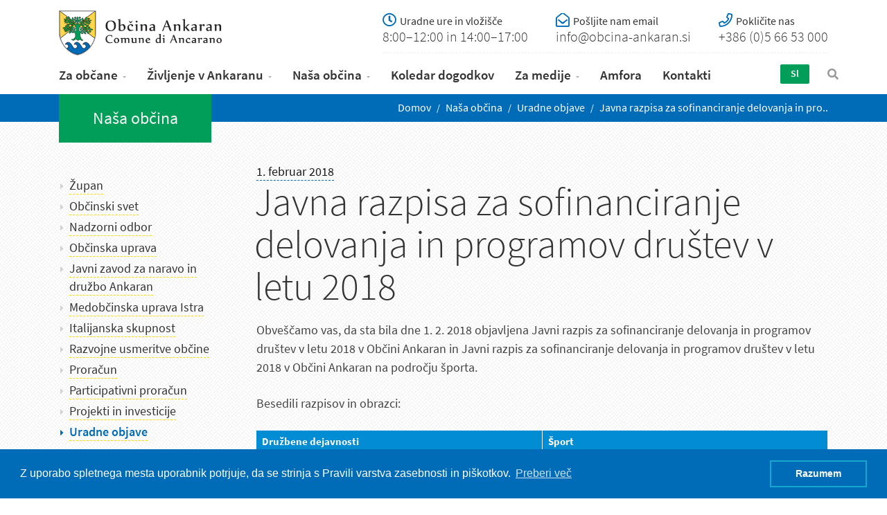

--- FILE ---
content_type: text/html; charset=UTF-8
request_url: https://obcina-ankaran.si/sl/nasa-obcina/uradne-objave/javna-razpisa-za-sofinanciranje-delovanja-in-programov-drustev-v-letu-2018
body_size: 7585
content:
<!DOCTYPE html><html><head><meta charset="utf-8"><meta name="viewport" content="width=device-width, initial-scale=1.0, maximum-scale=1"><!-- SEO --><title>Javna razpisa za sofinanciranje delovanja in programov društev v letu 2018 | Občina Ankaran - Comune di Ancarano</title><meta name="description" content="Občino Ankaran opredeljuje obmorska lega ob Jadranskem morju. Leži vzdolž morja, na južnem pobočju Ankaranskega polotoka, imenovanega tudi Miljski polotok, kjer začenja slovenski del istrske obale." /><meta name="keywords" content="občina, ankaran, jadransko morje, ankaranski polotok, debeli rtič, miljski polotok" /><!-- END SEO --><!-- OG --><meta property="og:title" content="Javna razpisa za sofinanciranje delovanja in programov društev v letu 2018	" /><meta property="og:site_name" content="Občina Ankaran - Comune di Ancarano"><meta property="og:locale" content="sl_SI"><meta property="og:url" content="https://www.obcina-ankaran.si/sl/nasa-obcina/uradne-objave/javna-razpisa-za-sofinanciranje-delovanja-in-programov-drustev-v-letu-2018" /><meta property="og:description" content="Občino Ankaran opredeljuje obmorska lega ob Jadranskem morju. Leži vzdolž morja, na južnem pobočju Ankaranskega polotoka, imenovanega tudi Miljski polotok, kjer začenja slovenski del istrske obale." /><meta property="og:image" content="https://obcina-ankaran.si/storage/image/201810/social/3y0a2861.jpg" /><meta property="og:image:alt" content="https://obcina-ankaran.si/storage/image/201810/social/3y0a2861.jpg" /><meta property="fb:app_id" content="FB-ID"><meta property="og:type" content="website" /><!-- END OG --><!-- Twitter Card data --><meta name="twitter:card" content="summary_large_image"><meta name="twitter:site" content="@publisher_handle"><meta name="twitter:title" content="Javna razpisa za sofinanciranje delovanja in programov društev v letu 2018	"><meta name="twitter:description" content="Občino Ankaran opredeljuje obmorska lega ob Jadranskem morju. Leži vzdolž morja, na južnem pobočju Ankaranskega polotoka, imenovanega tudi Miljski polotok, kjer začenja slovenski del istrske obale."><meta name="twitter:creator" content="@author_handle"><!-- Twitter summary card with large image must be at least 280x150px --><meta name="twitter:image:src" content="https://obcina-ankaran.si/storage/image/201810/social/3y0a2861.jpg"><!-- end Twitter Card data --><!-- favicons --><link rel="apple-touch-icon" sizes="180x180" href="/favicon/apple-touch-icon.png"><link rel="icon" type="image/png" sizes="32x32" href="/favicon/favicon-32x32.png"><link rel="icon" type="image/png" sizes="16x16" href="/favicon/favicon-16x16.png"><link rel="manifest" href="/favicon/site.webmanifest"><link rel="mask-icon" href="/favicon/safari-pinned-tab.svg" color="#5bbad5"><link rel="shortcut icon" href="/favicon/favicon.ico"><meta name="msapplication-TileColor" content="#da532c"><meta name="msapplication-config" content="/favicon/browserconfig.xml"><meta name="theme-color" content="#ffffff"><!-- end favicons --><!-- css /js --><link href="/css/bootstrap.css" rel="stylesheet"><link href="/css/animate.css" rel="stylesheet"><link href="/css/style.css?v=22.2" rel="stylesheet"><link rel="stylesheet" href="https://pro.fontawesome.com/releases/v5.3.1/css/all.css" integrity="sha384-9ralMzdK1QYsk4yBY680hmsb4/hJ98xK3w0TIaJ3ll4POWpWUYaA2bRjGGujGT8w" crossorigin="anonymous"><link rel="stylesheet" href="https://use.typekit.net/yds6mvj.css"><!-- Global site tag (gtag.js) - Google Analytics --><!-- Google tag (gtag.js) --><script async src="https://www.googletagmanager.com/gtag/js?id=G-BEBGT3WKVL"></script><script> window.dataLayer = window.dataLayer || []; function gtag(){dataLayer.push(arguments);} gtag('js', new Date()); gtag('config', 'G-BEBGT3WKVL');</script></head><link rel="stylesheet" type="text/css" href="//cdnjs.cloudflare.com/ajax/libs/cookieconsent2/3.0.3/cookieconsent.min.css" /><script src="//cdnjs.cloudflare.com/ajax/libs/cookieconsent2/3.0.3/cookieconsent.min.js"></script><script>window.addEventListener("load", function(){
window.cookieconsent.initialise({ "palette": { "popup": { "background": "#006bb7" }, "button": { "background": "transparent", "text": "#fff", "border": "#14a7d0" } }, "content": { "message": "Z uporabo spletnega mesta uporabnik potrjuje, da se strinja s Pravili varstva zasebnosti in piškotkov.", "dismiss": "Razumem", "link": "Preberi več", "href": "https://www.obcina-ankaran.si/sl/varovanje-osebnih-podatkov" }
})});</script><body><!-- HEADER --><header class="header header-light"><a href="#content-wrapper" class="skip-to-main-content-link">Pojdite na vsebino</a><!-- HEADER MULTI ROW --><div class="header-multirow"><div class="container"><div class="row"><div class="col-md-3 col-sm-12 text-left"><!-- NAVBAR BRAND --><a class="navbar-brand navbar-brand-rows" href="/sl"><img src="/images/oa-logo.png" alt="Občina Ankaran"></a><!-- /.navbar-brand --></div><div class="col-md-9 col-sm-12"><div class="header-info"><a class="mobilecontacts" data-toggle="modal" href="#hours-modal">Uradne ure in kontakti</a><a href="#hours-modal" data-toggle="modal" class="media hidden-xxs"><i class="far fa-clock"></i><h4>Uradne ure in vložišče</h4><p>8:00–12:00	in 14:00–17:00</p></a><a href="mailto:info@obcina-ankaran.si" class="media"><i class="far fa-envelope-open"></i><h4>Pošljite nam email</h4><p>info@obcina-ankaran.si</p></a><a href="tel:+386 (0)5 66 53 000" class="media"><i class="far fa-phone"></i><h4>Pokličite nas</h4><p>+386 (0)5 66 53 000</p></a></div></div></div></div></div><!-- /.header-multirow --><!-- NAVBAR --><nav class="navbar container"><div class="row"><div class="col-md-11 col-xs-12 no-relative"><button class="navbar-toggle pull-center" data-target="#navbar" data-toggle="collapse" type="button"><i class="fa fa-bars"></i></button><!-- NAVBAR COLLAPSE --><div id="navbar" class="navbar-collapse collapse"><ul class="nav navbar-nav"><li class="dropdown"><a class="" href="/sl/za-obcane" class="dropdown-toggle" data-toggle="dropdown">Za občane</a><ul class="dropdown-menu sub-menu"><li><a class="" href="/sl/za-obcane/uradne-ure">Uradne ure</a></li><li><a class="" href="/sl/za-obcane/vloge-in-obrazci">Vloge in obrazci</a></li><li><a class="" href="/sl/za-obcane/pobude-obcanov">Pobude občanov</a></li><li><a class="" href="/sl/za-obcane/pogosta-vprasanja-in-odgovori">Pogosta vprašanja in odgovori </a></li><li><a class="" href="/sl/za-obcane/varuhov-koticek">Varuhov kotiček</a></li><li><a class="" href="/sl/za-obcane/koristne-povezave">Koristne povezave</a></li><li><a class="" href="/sl/za-obcane/novice">Novice</a></li><li><a class="" href="/sl/za-obcane/obvestila">Obvestila</a></li><li><a class="" href="/sl/za-obcane/prostorski-portal">Prostorski portal</a></li></ul></li><li class="dropdown"><a class="" href="/sl/zivljenje-v-ankaranu" class="dropdown-toggle" data-toggle="dropdown">Življenje v Ankaranu</a><ul class="dropdown-menu sub-menu"><li><a class="" href="/sl/zivljenje-v-ankaranu/o-nasi-obcini">O naši občini</a></li><li><a class="" href="/sl/zivljenje-v-ankaranu/vzgoja-in-izobrazevanje">Vzgoja in izobraževanje</a></li><li><a class="" href="/sl/zivljenje-v-ankaranu/zdravje">Zdravje</a></li><li><a class="" href="/sl/zivljenje-v-ankaranu/kultura">Kultura</a></li><li><a class="" href="/sl/zivljenje-v-ankaranu/zgodovina">Zgodovina</a></li><li><a class="" href="/sl/zivljenje-v-ankaranu/mladi-in-druzine">Mladi in družine</a></li><li><a class="" href="/sl/zivljenje-v-ankaranu/za-starejse">Za starejše</a></li><li><a class="" href="/sl/zivljenje-v-ankaranu/obcina-po-meri-invalidov">Občina po meri invalidov</a></li><li><a class="" href="/sl/zivljenje-v-ankaranu/sport-in-rekreacija">Šport in rekreacija</a></li><li><a class="" href="/sl/zivljenje-v-ankaranu/turizem">Turizem</a></li><li><a class="" href="/sl/zivljenje-v-ankaranu/krajinski-park-debeli-rtic">Krajinski park Debeli rtič</a></li><li><a class="" href="/sl/zivljenje-v-ankaranu/gospodarstvo">Gospodarstvo</a></li><li><a class="" href="/sl/zivljenje-v-ankaranu/430-mornariski-divizion">430. mornariški divizion</a></li><li><a class="" href="/sl/zivljenje-v-ankaranu/okolje-in-prostor">Okolje in prostor</a></li><li><a class="" href="/sl/zivljenje-v-ankaranu/obcinski-prostorski-nacrt">Občinski prostorski načrt</a></li><li><a class="" href="/sl/zivljenje-v-ankaranu/promet">Promet</a></li><li><a class="" href="/sl/zivljenje-v-ankaranu/varnost-in-zascita">Varnost in zaščita</a></li><li><a class="" href="/sl/zivljenje-v-ankaranu/participativnost">Participativnost</a></li><li><a class="" href="/sl/zivljenje-v-ankaranu/pokopalisce-ankaran">Pokopališče Ankaran</a></li><li><a class="" href="/sl/zivljenje-v-ankaranu/javne-ustanove-ki-delujejo-v-ankaranu">Javne ustanove, ki delujejo v Ankaranu</a></li><li><a class="" href="/sl/zivljenje-v-ankaranu/zupnija-ankaran">Župnija Ankaran</a></li><li><a class="" href="/sl/zivljenje-v-ankaranu/drustva-in-organizacije">Društva in organizacije</a></li></ul></li><li class="dropdown"><a class="active" href="/sl/nasa-obcina" class="dropdown-toggle" data-toggle="dropdown">Naša občina</a><ul class="dropdown-menu sub-menu"><li><a class="" href="/sl/nasa-obcina/zupan">Župan</a></li><li><a class="" href="/sl/nasa-obcina/obcinski-svet">Občinski svet</a></li><li><a class="" href="/sl/nasa-obcina/nadzorni-odbor">Nadzorni odbor</a></li><li><a class="" href="/sl/nasa-obcina/obcinska-uprava">Občinska uprava</a></li><li><a class="" href="/sl/nasa-obcina/javni-zavod-za-naravo-in-druzbo-ankaran">Javni zavod za naravo in družbo Ankaran</a></li><li><a class="" href="/sl/nasa-obcina/medobcinska-uprava-istra">Medobčinska uprava Istra</a></li><li><a class="" href="/sl/nasa-obcina/italijanska-skupnost">Italijanska skupnost</a></li><li><a class="" href="/sl/nasa-obcina/razvojna-vizija-obcine">Razvojne usmeritve občine</a></li><li><a class="" href="/sl/nasa-obcina/proracun">Proračun</a></li><li><a class="" href="/sl/nasa-obcina/participativni-proracun">Participativni proračun</a></li><li><a class="" href="/sl/nasa-obcina/projekti-in-investicije">Projekti in investicije</a></li><li><a class="active" href="/sl/nasa-obcina/uradne-objave">Uradne objave</a></li><li><a class="" href="/sl/nasa-obcina/letna-porocila">Letna poročila </a></li><li><a class="" href="/sl/nasa-obcina/katalog-informacij-javnega-znacaja">Katalog informacij javnega značaja</a></li><li><a class="" href="/sl/nasa-obcina/register-obcinskih-predpisov">Register občinskih predpisov</a></li><li><a class="" href="/sl/nasa-obcina/izjava-o-dostopnosti">Izjava o dostopnosti</a></li><li><a class="" href="/sl/nasa-obcina/lokalne-volitve-2022">Lokalne volitve 2022</a></li></ul></li><li ><a class="" href="/sl/koledar-dogodkov" >Koledar dogodkov</a></li><li class="dropdown"><a class="" href="/sl/za-medije" class="dropdown-toggle" data-toggle="dropdown">Za medije</a><ul class="dropdown-menu sub-menu"><li><a class="" href="/sl/za-medije/sporocila-za-javnost">Sporočila za javnost</a></li><li><a class="" href="/sl/za-medije/publikacije">Publikacije</a></li><li><a class="" href="/sl/za-medije/simboli-obcine">Simboli občine</a></li><li><a class="" href="/sl/za-medije/medijsko-sredisce">Medijsko središče</a></li></ul></li><li ><a class="" href="/sl/amfora" >Amfora</a></li><li ><a class="" href="/sl/kontakti" >Kontakti</a></li></ul></div><!-- /.navbar-collapse --></div><div class="col-md-1 col-xs-3 p0 xsa"><!-- NAVBAR FORM --><form class="navbar-form pull-right" action="/sl/iskanje" method="get"><div class="navbar-search collapse"><input name="s" type="text" placeholder="Vnesi iskano besedo.."><i class="fa fa-times" data-toggle="collapse" data-target=".navbar-search"></i></div><button type="button" class="fa fa-search" data-target=".navbar-search" data-toggle="collapse"></button></form><!-- /.navbar-form --><!-- NAVBAR LANG --><div class="navbar-lang pull-right"><ul class="nav"><li class="dropdown"><a href="" class="dropdown-toggle" data-toggle="dropdown">Sl</a><ul class="dropdown-menu"><li><a href="/it">It</a></li></ul></li></ul></div><!-- /.navbar-lang --></div></div></nav><!-- /.navbar --></header><!-- /.header --><div class="wrapper"><!-- page info, breadcrumbs --><header class="pagetitle pagetitle-xs"><div class="container"><div class="divtable irow"><div class="divcell hidden-sm"><div class="subtitle">Naša občina</div></div><div class="divcell text-right"><ol class="breadcrumb"><li><a href="/">Domov</a></li> <li ><a href="/sl/nasa-obcina" title="Naša občina">Naša občina</a></li> <li ><a href="/sl/nasa-obcina/uradne-objave" title="Uradne objave">Uradne objave</a></li> <li class="active"><a href="/sl/nasa-obcina/uradne-objave/javna-razpisa-za-sofinanciranje-delovanja-in-programov-drustev-v-letu-2018" title="Javna razpisa za sofinanciranje delovanja in programov društev v letu 2018">Javna razpisa za sofinanciranje delovanja in pro..</a></li> </ol></div></div></div></header><!-- CONTENT --><div id="content-wrapper" class="content"><!-- CONTAINER --><div class="container"><div class="row"><div class="col-md-9 col-md-push-3 col-sm-12 maincontent"><!-- news boxes --><!-- POST: Image --><article class="post singlepost announcement-view"><header class="entry-header"><div class="meta"><span class="entry-date">1. februar 2018</span></div><h1>Javna razpisa za sofinanciranje delovanja in programov društev v letu 2018</h1></header><!-- entry content --><div class="entry-content content-inner"><!-- excerpt + rtf --><div class="entry-content-inner"><p>Obve&scaron;čamo vas, da sta bila dne 1. 2. 2018 objavljena Javni razpis za sofinanciranje delovanja in programov dru&scaron;tev v letu 2018 v Občini Ankaran in Javni razpis za sofinanciranje delovanja in programov dru&scaron;tev v letu 2018 v Občini Ankaran na področju &scaron;porta.</p><p>Besedili razpisov in obrazci:</p><table style="width: 100%;"><thead><tr><th>Družbene dejavnosti<br></th><th>&Scaron;port<br></th></tr></thead><tbody><tr><td style="width: 50.0000%;"><a class="fr-file filedoc" href="/storage/doc/201810/povabilo-k-oddaji-prijavejavni-razpis-za-dru%C5%BEbene-dejavnosti-2018vk.docx" rel="noopener noreferrer" target="_blank">Povabilo k oddaji prijave na javni razpis za družbene dejavnosti 2018</a><br></td><td style="width: 50.0000%;"><a class="fr-file filedoc" href="/storage/doc/201810/povabilo-k-oddaji-prijavejavni-razpis-za-%C5%A1port2018vk.docx" rel="noopener noreferrer" target="_blank">Povabilo k oddaji prijave na javni razpis za &scaron;port 2018</a><br></td></tr><tr><td style="width: 50.0000%;"><a class="fr-file" href="/storage/doc/201810/kazaloprijave2018.docx" rel="noopener noreferrer" target="_blank">Kazalo prijave 2018</a><br></td><td style="width: 50.0000%;"><a class="fr-file filedoc" href="/storage/doc/201810/kazaloprijave2018-1.docx" rel="noopener noreferrer" target="_blank">Kazalo prijave 2018</a><br></td></tr><tr><td style="width: 50.0000%;"><a class="fr-file filedoc" href="/storage/doc/201810/obrazec-1-podatki-o-prijavitelju-2018.docx" rel="noopener noreferrer" target="_blank">Obrazec 1: Podatki o prijavitelju 2018</a><br></td><td style="width: 50.0000%;"><a class="fr-file filedoc" href="/storage/doc/201810/obrazec1podatki-o-prijavitelju2018%C5%A1port-.docx" rel="noopener noreferrer" target="_blank">Obrazec 1: Podatki o prijavitelju &scaron;port 2018</a><br></td></tr><tr><td style="width: 50.0000%;"><a class="fr-file filedoc" href="/storage/doc/201810/obrazec-2-projekt-za-financiranje-2018.docx" rel="noopener noreferrer" target="_blank">Obrazec 2: Projekt za financiranje 2018</a><br></td><td style="width: 50.0000%;"><a class="fr-file filedoc" href="/storage/doc/201810/obrazec2program-za-financiranje2018%C5%A1port.docx" rel="noopener noreferrer" target="_blank">Obrazec 2: Program za financiranje 2018 &scaron;port</a><br></td></tr><tr><td style="width: 50.0000%;"><a class="fr-file filedoc" href="/storage/doc/201810/obrazec-3-izjava-2018.docx" rel="noopener noreferrer" target="_blank">Obrazec 3: Izjava 2018</a><br></td><td style="width: 50.0000%;"><a class="fr-file filedoc" href="/storage/doc/201810/obrazec3izjava2018.docx" rel="noopener noreferrer" target="_blank">Obrazec 3: Izjava 2018</a><br></td></tr><tr><td style="width: 50.0000%;"><a class="fr-file filedoc" href="/storage/doc/201810/obrazec-4-zahtevek-2018.docx" rel="noopener noreferrer" target="_blank">Obrazec 4: Zahtevek 2018</a><br></td><td style="width: 50.0000%;"><a class="fr-file" href="/storage/doc/201810/obrazec%C2%AD4zahtevek2018%C5%A1port.docx" rel="noopener noreferrer" target="_blank">Obrazec&shy; 4: Zahtevek 2018 &scaron;port</a><br></td></tr><tr><td style="width: 50.0000%;"><a class="fr-file filedoc" href="/storage/doc/201810/vzorec-pogodbe2018.docx" rel="noopener noreferrer" target="_blank">Vzorec pogodbe 2018</a><br></td><td style="width: 50.0000%;"><a class="fr-file filedoc" href="/storage/doc/201810/obrazec5seznam-%C5%A1portnikov-in-vade%C4%8Dih2018.docx" rel="noopener noreferrer" target="_blank">Obrazec 5: Seznam &scaron;portnikov in vadečih 2018</a><br></td></tr><tr><td style="width: 50.0000%;"><br></td><td style="width: 50.0000%;"><a class="fr-file filepdf" href="/storage/doc/201810/merila-kakovostni-in-vrhunski-%C5%A1port2018.pdf" rel="noopener noreferrer" target="_blank">Merila za kakovostni in vrhunski &scaron;port 2018</a><br></td></tr><tr><td style="width: 50.0000%;"><br></td><td style="width: 50.0000%;"><a class="fr-file filepdf" href="/storage/doc/201810/merila-interesna-%C5%A1portna-dejavnost2018.pdf" rel="noopener noreferrer" target="_blank">Merila za interesno &scaron;portno dejavnost 2018</a><br></td></tr><tr><td style="width: 50.0000%;"><br></td><td style="width: 50.0000%;"><a class="fr-file filepdf" href="/storage/doc/201810/merilarekreativni-%C5%A1port2018.pdf" rel="noopener noreferrer" target="_blank">Merila za rekreativni &scaron;port 2018</a><br></td></tr><tr><td><br></td><td><a class="fr-file" href="/storage/doc/201810/vzorec-pogodbe2018-1.docx" rel="noopener noreferrer" target="_blank">Vzorec pogodbe 2018</a><br></td></tr></tbody></table><p><br></p><p>Do dokumentacije lahko dostopate s klikom na zgornje povezave (naziva razpisov). Dru&scaron;tva vabimo, da skladno s pogoji razpisa oddajo vlogo za sofinanciranje programov in aktivnosti, ki so jih in jih bodo izvedla v letu 2018. <strong>Zadnji rok za oddajo prijav je 3. marec 2018, velja po&scaron;tni žig</strong>. Informacije o razpisu lahko dobite v času uradnih ur, in sicer v ponedeljek in petek od 8. do 12. ure in v sredo od 8. do 12. ter od 14. do 17. ure.</p></div><!-- // end excerpt + rtf --><!-- images --><!-- // end images --></div><!-- // end entry content --><div class="post-footer"><div class="row"><div class="col-md-4 col-sm-4 col-xs-12"><div class="post-share"><span class="pshare">Deli objavo:</span><ul><li><a href="http://www.facebook.com/sharer/sharer.php?u=https://www.obcina-ankaran.si/sl/nasa-obcina/uradne-objave/javna-razpisa-za-sofinanciranje-delovanja-in-programov-drustev-v-letu-2018" target="_blank"><i class="fab fa-facebook"></i><span>Facebook</span></a></li><li><a href="http://twitter.com/intent/tweet?status=Javna razpisa za sofinanciranje delovanja in programov društev v letu 2018+https://www.obcina-ankaran.si/sl/nasa-obcina/uradne-objave/javna-razpisa-za-sofinanciranje-delovanja-in-programov-drustev-v-letu-2018" target="_blank"><i class="fab fa-twitter"></i><span>Twitter</span></a></li></ul></div></div><!-- post-meta-item --></div><!-- row --></div><!-- post-footer --></article><!-- /.post --><hr /><div class="related-posts"><!-- related posts --><div class="related-wrap document-listing post.documents"><div class="section-title"><h4>Sorodne objave</h4></div><div class="post documents"><div class="meta"> <span class="date">10. Oktober 2025</span> <span>04.11.2025</span> </div><h2><a href="/sl/nasa-obcina/uradne-objave/razpis-o-javnem-zbiranju-ponudb-za-prodajo-nepremicnin-v-lasti-obcine-ankaran">Razpis o javnem zbiranju ponudb za prodajo nepremičnin v lasti Občine Ankaran</a></h2><!--<a href="/razpis-o-javnem-zbiranju-ponudb-za-prodajo-nepremicnin-v-lasti-obcine-ankaran" class="btn btn-primary">Preberi več</a>--></div><div class="post documents"><div class="meta"> <span class="date">22. September 2025</span> <span>06.10.2025</span> </div><h2><a href="/sl/nasa-obcina/uradne-objave/javni-razpis-za-dodelitev-stipendij-studentom-iz-obcine-ankaran-za-solsko-leto-2025-2026">Javni razpis za dodelitev štipendij študentom iz občine Ankaran za šolsko leto 2025/2026</a></h2><!--<a href="/javni-razpis-za-dodelitev-stipendij-studentom-iz-obcine-ankaran-za-solsko-leto-2025-2026" class="btn btn-primary">Preberi več</a>--></div><div class="post documents"><div class="meta"> <span class="date">25. Avgust 2025</span> <span>08.09.2025</span> </div><h2><a href="/sl/nasa-obcina/uradne-objave/javni-razpis-za-dodelitev-stipendij-dijakom-iz-obcine-ankaran-za-solsko-leto-2025-2026">Javni razpis za dodelitev štipendij dijakom iz občine Ankaran za šolsko leto 2025/2026</a></h2><!--<a href="/javni-razpis-za-dodelitev-stipendij-dijakom-iz-obcine-ankaran-za-solsko-leto-2025-2026" class="btn btn-primary">Preberi več</a>--></div><div class="post documents"><div class="meta"> <span class="date">16. maj 2025</span> <span>26.05.2025</span> </div><h2><a href="/sl/nasa-obcina/uradne-objave/javni-poziv-za-kandidiranje-v-svet-obmocne-izpostave-koper-javnega-sklada-rs-za-kulturne-dejavnosti">Javni poziv za kandidiranje v svet območne izpostave Koper Javnega sklada RS za kulturne dejavnosti</a></h2><!--<a href="/javni-poziv-za-kandidiranje-v-svet-obmocne-izpostave-koper-javnega-sklada-rs-za-kulturne-dejavnosti" class="btn btn-primary">Preberi več</a>--></div><div class="post documents"><div class="meta"> <span class="date">18. Februar 2025</span> <span>05.03.2025</span> </div><h2><a href="/sl/nasa-obcina/uradne-objave/javni-razpis-za-sofinanciranje-letnega-programa-sporta-v-obcini-ankaran-za-leto-2025-bando-pubblico-per-il-cofinanziamento-del-programma-annuale-dello-sport">Javni razpis za sofinanciranje letnega programa športa v občini Ankaran za leto 2025/Bando pubblico per il cofinanziamento del programma annuale dello sport </a></h2><!--<a href="/javni-razpis-za-sofinanciranje-letnega-programa-sporta-v-obcini-ankaran-za-leto-2025-bando-pubblico-per-il-cofinanziamento-del-programma-annuale-dello-sport" class="btn btn-primary">Preberi več</a>--></div><div class="post documents"><div class="meta"> <span class="date">21. Januar 2025</span> <span>05.02.2025</span> </div><h2><a href="/sl/nasa-obcina/uradne-objave/javni-razpis-za-sofinanciranje-socialnovarstvenih-programov-v-obcini-ankaran-za-leto-2025">Javni razpis za sofinanciranje socialnovarstvenih programov v občini Ankaran za leto 2025</a></h2><!--<a href="/javni-razpis-za-sofinanciranje-socialnovarstvenih-programov-v-obcini-ankaran-za-leto-2025" class="btn btn-primary">Preberi več</a>--></div></div><!-- end related posts --></div><!-- end related --></div><aside class="col-md-3 col-md-pull-9 col-sm-12 sidebar"><div class="widget widget_categories"><h2 class="visible-xs widget-title">Naša občina</h2><nav class="sidenavigation"><ul id ="" class="level0"><li class=""><a href = "/sl/nasa-obcina/zupan" title = "Župan">Župan</a><ul id ="" class="level1"><li class=""><a href = "/sl/nasa-obcina/zupan/podzupan" title = "Podžupanji">Podžupanji</a></li></ul></li><li class=""><a href = "/sl/nasa-obcina/obcinski-svet" title = "Občinski svet">Občinski svet</a><ul id ="" class="level1"><li class=""><a href = "/sl/nasa-obcina/obcinski-svet/obcinski-svet-obcine-ankaran-v-mandatu-2022-2026" title = "Občinski svet občine Ankaran v mandatu 2022-2026">Občinski svet občine Ankaran v mandatu 2022-2026</a></li><li class=""><a href = "/sl/nasa-obcina/obcinski-svet/obcinski-svet-obcine-ankaran-v-mandatu-2018-2022" title = "Občinski svet Občine Ankaran v mandatu 2018-2022">Občinski svet Občine Ankaran v mandatu 2018-2022</a></li><li class=""><a href = "/sl/nasa-obcina/obcinski-svet/obcinski-svet-obcine-ankaran-v-mandatu-2014-2018" title = "Občinski svet Občine Ankaran v mandatu 2014–2018">Občinski svet Občine Ankaran v mandatu 2014–2018</a></li></ul></li><li class=""><a href = "/sl/nasa-obcina/nadzorni-odbor" title = "Nadzorni odbor">Nadzorni odbor</a></li><li class=""><a href = "/sl/nasa-obcina/obcinska-uprava" title = "Občinska uprava">Občinska uprava</a></li><li class=""><a href = "/sl/nasa-obcina/javni-zavod-za-naravo-in-druzbo-ankaran" title = "Javni zavod za naravo in družbo Ankaran">Javni zavod za naravo in družbo Ankaran</a></li><li class=""><a href = "/sl/nasa-obcina/medobcinska-uprava-istra" title = "Medobčinska uprava Istra">Medobčinska uprava Istra</a></li><li class=""><a href = "/sl/nasa-obcina/italijanska-skupnost" title = "Italijanska skupnost">Italijanska skupnost</a></li><li class=""><a href = "/sl/nasa-obcina/razvojna-vizija-obcine" title = "Razvojne usmeritve občine">Razvojne usmeritve občine</a></li><li class=""><a href = "/sl/nasa-obcina/proracun" title = "Proračun">Proračun</a></li><li class=""><a href = "/sl/nasa-obcina/participativni-proracun" title = "Participativni proračun">Participativni proračun</a><ul id ="" class="level1"><li class=""><a href = "/sl/nasa-obcina/participativni-proracun/participativni-proracun-2025-2026" title = "Participativni proračun 2025-2026">Participativni proračun 2025-2026</a></li><li class=""><a href = "/sl/nasa-obcina/participativni-proracun/pregled-izvedbe-in-poteka-projekta-participativni-proracun-2025-2026" title = "Pregled izvedbe in poteka projekta Participativni proračun 2025 – 2026">Pregled izvedbe in poteka projekta Participativni proračun 2025 – 2026</a></li></ul></li><li class=""><a href = "/sl/nasa-obcina/projekti-in-investicije" title = "Projekti in investicije">Projekti in investicije</a><ul id ="" class="level1"><li class=""><a href = "/sl/nasa-obcina/projekti-in-investicije/lokalni-energetski-koncept-lek" title = "Lokalni energetski koncept (LEK)">Lokalni energetski koncept (LEK)</a></li><li class=""><a href = "/sl/nasa-obcina/projekti-in-investicije/las-istre-ozivimo-podezelje" title = "LAS Istre - Oživimo podeželje">LAS Istre - Oživimo podeželje</a></li><li class=""><a href = "/sl/nasa-obcina/projekti-in-investicije/projekt-poseidone" title = "Projekt Poseidone">Projekt Poseidone</a></li></ul></li><li class=" active"><a href = "/sl/nasa-obcina/uradne-objave" title = "Uradne objave">Uradne objave</a><ul id ="" class="level1"><li class=""><a href = "/sl/nasa-obcina/uradne-objave/razpisi" title = "Razpisi">Razpisi</a></li><li class=""><a href = "/sl/nasa-obcina/uradne-objave/namere" title = "Namere">Namere</a></li><li class=""><a href = "/sl/nasa-obcina/uradne-objave/objave" title = "Objave">Objave</a></li></ul></li><li class=""><a href = "/sl/nasa-obcina/letna-porocila" title = "Letna poročila ">Letna poročila </a><ul id ="" class="level1"><li class=""><a href = "/sl/nasa-obcina/letna-porocila/relazioni-annuali" title = "Relazioni annuali">Relazioni annuali</a></li></ul></li><li class=""><a href = "/sl/nasa-obcina/katalog-informacij-javnega-znacaja" title = "Katalog informacij javnega značaja">Katalog informacij javnega značaja</a></li><li class=""><a href = "/sl/nasa-obcina/register-obcinskih-predpisov" title = "Register občinskih predpisov">Register občinskih predpisov</a></li><li class=""><a href = "/sl/nasa-obcina/izjava-o-dostopnosti" title = "Izjava o dostopnosti">Izjava o dostopnosti</a></li><li class=""><a href = "/sl/nasa-obcina/lokalne-volitve-2022" title = "Lokalne volitve 2022">Lokalne volitve 2022</a></li></ul></nav></div></aside></div><!-- end row --></div><!-- /.container --></div><!-- /.content --></div><!-- end wrapper --><!-- FOOTER --><footer class="footer"><!-- FOOTER ROW --><div class="footer-row"><div class="container"><div class="row"><div class="col-md-4 col-sm-6 col-xs-12"><div class="widget invert-links widget_about"><h2 class="widget-title">Občina Ankaran</h2><h3>Občino Ankaran opredeljuje obmorska lega ob Jadranskem morju.</h3> <p>Leži vzdolž morja, na južnem pobočju Ankaranskega polotoka, imenovanega tudi Miljski polotok, kjer začenja slovenski del istrske obale (45°34′45.53″N, 13°44′16.54″E). Na severu meji na Italijo in Mestno občino Koper. Južni del v celoti obdaja morje. <a href="/sl/zivljenje-v-ankaranu/o-nasi-obcini"><i class="fal fa-arrow-right"></i></a></p></div></div><!-- end col --><div class="col-md-3 col-sm-6 col-xs-12"><div class="widget invert-links widget_hours"><h2 class="widget-title">Uradne ure in vložišče</h2><ul><li>Ponedejek: 8:00–12:00</li><li>Sreda: 8:00–12:00 in 14:00–17:00</li><li>Petek: 8:00–12:00</li></ul><p>Vloge, obrazce, pobude in vprašanja sprejemamo tudi prek elektronskega naslova: <a href="mailto:info@obcina-ankaran.si">info@obcina-ankaran.si</a>.</p></div></div><!-- end col --><div class="col-md-2 col-sm-6 col-xs-12"><div class="widget invert-links widget_links"><h2 class="widget-title">Za občane</h2><ul id ="" class="level0 "><li class=""><a href = "/sl/za-obcane/uradne-ure" title = "Uradne ure">Uradne ure</a></li><li class=""><a href = "/sl/za-obcane/vloge-in-obrazci" title = "Vloge in obrazci">Vloge in obrazci</a></li><li class=""><a href = "/sl/za-obcane/pobude-obcanov" title = "Pobude občanov">Pobude občanov</a></li><li class=""><a href = "/sl/za-obcane/pogosta-vprasanja-in-odgovori" title = "Pogosta vprašanja in odgovori ">Pogosta vprašanja in odgovori </a></li><li class=""><a href = "/sl/za-obcane/varuhov-koticek" title = "Varuhov kotiček">Varuhov kotiček</a></li><li class=""><a href = "/sl/za-obcane/koristne-povezave" title = "Koristne povezave">Koristne povezave</a></li><li class=""><a href = "/sl/za-obcane/novice" title = "Novice">Novice</a></li><li class=""><a href = "/sl/za-obcane/obvestila" title = "Obvestila">Obvestila</a></li><li class="obcina=ankaran&cx=401322&cy=49116.5&scale=8&catprj=piso.ankaran_home&bckcat=piso.base_tile_hv&ovllys=0010000000000"><a href = "/sl/za-obcane/prostorski-portal" title = "Prostorski portal">Prostorski portal</a></li></ul></div></div><!-- end col --><div class="col-md-3 col-sm-6 col-xs-12"><div class="widget invert-links widget_contact"><h2 class="widget-title">Kontakt</h2><ul class="widget_contact_list"><li><i class="fas fa-map-marker"></i><address>Jadranska cesta 66, p. p. 24 6280 Ankaran - Ancarano</address></li><li><i class="fas fa-phone"></i><address><a href="tel:+38656653000">+386 (0)5 66 53 000</a><br/></address></li><li><i class="fas fa-envelope"></i><address><a href="mailto:info@obcina-ankaran.si">info@obcina-ankaran.si</a></address></li></ul></div></div><!-- end col --></div><div class="eusklad"><a href="/sl/evropa-investira-v-podezelje"><img src="/storage/image/201906/razvoj-podezelja-web.png" /></a></div><div class="footer-copy"><p><a href="/sl/varovanje-osebnih-podatkov">Piškotki in varovanje podatkov</a> | © Občina Ankaran, vse pravice pridržane.</p></div></div></div><!-- /.footer-row --></footer><!-- /.footer --><!-- Modal Login --><div class="modal fade" id="hours-modal"><div class="modal-dialog modal-sm"><div class="modal-content"><div class="modal-header"><button type="button" class="close" data-dismiss="modal"><i class="fa fa-times"></i></button><h6 class="modal-title">Uradne ure in vložišče</h6></div><div class="modal-body"><div class="hours"><p>Ponedeljek: 8:00-12:00<br>Sreda: 8:00–12:00 in 14:00–17:00<br>Petek: 8:00–12:00</p></div><a href="tel:+386 (0)5 66 53 000" class="btn btn-info btn-desc btn-block text-center">+386 (0)5 66 53 000 <small>Pokličite nas</small></a><a href="mailto:info@obcina-ankaran.si" class="btn btn-info btn-desc btn-block text-center">info@obcina-ankaran.si. <small>Pošljite nam email</small></a><p class="comment">Vloge, obrazce, pobude in vprašanja sprejemamo tudi prek elektronskega naslova: <a href="mailto:info@obcina-ankaran.si">info@obcina-ankaran.si</a>.</p></div></div></div></div><!-- /.modal --><script src="/js/jquery-2.1.4.min.js"></script><script src="/js/bootstrap.min.js"></script><script src="/js/plugins.js"></script><script src="/js/custom.js"></script><script>$('a.file, a.filepdf, a.filedoc').closest("li").addClass("nobullet");</script><!-- SCRIPTS --></body></html>

--- FILE ---
content_type: text/css;charset=utf-8
request_url: https://use.typekit.net/yds6mvj.css
body_size: 907
content:
/*
 * The Typekit service used to deliver this font or fonts for use on websites
 * is provided by Adobe and is subject to these Terms of Use
 * http://www.adobe.com/products/eulas/tou_typekit. For font license
 * information, see the list below.
 *
 * lato:
 *   - http://typekit.com/eulas/00000000000000000001522d
 *   - http://typekit.com/eulas/000000000000000000015232
 *   - http://typekit.com/eulas/000000000000000000015231
 *   - http://typekit.com/eulas/00000000000000000001522c
 * proxima-nova:
 *   - http://typekit.com/eulas/00000000000000003b9b093b
 *   - http://typekit.com/eulas/00000000000000003b9b093a
 *   - http://typekit.com/eulas/00000000000000003b9b0934
 *   - http://typekit.com/eulas/00000000000000003b9b0935
 * source-sans-pro:
 *   - http://typekit.com/eulas/00000000000000003b9acb59
 *   - http://typekit.com/eulas/00000000000000003b9acb5c
 *   - http://typekit.com/eulas/00000000000000003b9acb58
 *   - http://typekit.com/eulas/00000000000000003b9acb56
 *   - http://typekit.com/eulas/00000000000000003b9acb5a
 *
 * © 2009-2025 Adobe Systems Incorporated. All Rights Reserved.
 */
/*{"last_published":"2018-10-20 17:18:54 UTC"}*/

@import url("https://p.typekit.net/p.css?s=1&k=yds6mvj&ht=tk&f=139.140.175.176.15701.15703.15705.15708.17265.17267.17269.17270.17272&a=1773227&app=typekit&e=css");

@font-face {
font-family:"proxima-nova";
src:url("https://use.typekit.net/af/71f83c/00000000000000003b9b093b/27/l?primer=1af6c278e9f7b89fb8fefae72b15429ef5b6eac2cce2b02bb2ec09e04f9795a3&fvd=n7&v=3") format("woff2"),url("https://use.typekit.net/af/71f83c/00000000000000003b9b093b/27/d?primer=1af6c278e9f7b89fb8fefae72b15429ef5b6eac2cce2b02bb2ec09e04f9795a3&fvd=n7&v=3") format("woff"),url("https://use.typekit.net/af/71f83c/00000000000000003b9b093b/27/a?primer=1af6c278e9f7b89fb8fefae72b15429ef5b6eac2cce2b02bb2ec09e04f9795a3&fvd=n7&v=3") format("opentype");
font-display:auto;font-style:normal;font-weight:700;font-stretch:normal;
}

@font-face {
font-family:"proxima-nova";
src:url("https://use.typekit.net/af/86b539/00000000000000003b9b093a/27/l?primer=1af6c278e9f7b89fb8fefae72b15429ef5b6eac2cce2b02bb2ec09e04f9795a3&fvd=i7&v=3") format("woff2"),url("https://use.typekit.net/af/86b539/00000000000000003b9b093a/27/d?primer=1af6c278e9f7b89fb8fefae72b15429ef5b6eac2cce2b02bb2ec09e04f9795a3&fvd=i7&v=3") format("woff"),url("https://use.typekit.net/af/86b539/00000000000000003b9b093a/27/a?primer=1af6c278e9f7b89fb8fefae72b15429ef5b6eac2cce2b02bb2ec09e04f9795a3&fvd=i7&v=3") format("opentype");
font-display:auto;font-style:italic;font-weight:700;font-stretch:normal;
}

@font-face {
font-family:"proxima-nova";
src:url("https://use.typekit.net/af/4838bd/00000000000000003b9b0934/27/l?primer=1af6c278e9f7b89fb8fefae72b15429ef5b6eac2cce2b02bb2ec09e04f9795a3&fvd=n4&v=3") format("woff2"),url("https://use.typekit.net/af/4838bd/00000000000000003b9b0934/27/d?primer=1af6c278e9f7b89fb8fefae72b15429ef5b6eac2cce2b02bb2ec09e04f9795a3&fvd=n4&v=3") format("woff"),url("https://use.typekit.net/af/4838bd/00000000000000003b9b0934/27/a?primer=1af6c278e9f7b89fb8fefae72b15429ef5b6eac2cce2b02bb2ec09e04f9795a3&fvd=n4&v=3") format("opentype");
font-display:auto;font-style:normal;font-weight:400;font-stretch:normal;
}

@font-face {
font-family:"proxima-nova";
src:url("https://use.typekit.net/af/6aec08/00000000000000003b9b0935/27/l?primer=1af6c278e9f7b89fb8fefae72b15429ef5b6eac2cce2b02bb2ec09e04f9795a3&fvd=i4&v=3") format("woff2"),url("https://use.typekit.net/af/6aec08/00000000000000003b9b0935/27/d?primer=1af6c278e9f7b89fb8fefae72b15429ef5b6eac2cce2b02bb2ec09e04f9795a3&fvd=i4&v=3") format("woff"),url("https://use.typekit.net/af/6aec08/00000000000000003b9b0935/27/a?primer=1af6c278e9f7b89fb8fefae72b15429ef5b6eac2cce2b02bb2ec09e04f9795a3&fvd=i4&v=3") format("opentype");
font-display:auto;font-style:italic;font-weight:400;font-stretch:normal;
}

@font-face {
font-family:"lato";
src:url("https://use.typekit.net/af/bdde80/00000000000000000001522d/27/l?primer=1af6c278e9f7b89fb8fefae72b15429ef5b6eac2cce2b02bb2ec09e04f9795a3&fvd=i4&v=3") format("woff2"),url("https://use.typekit.net/af/bdde80/00000000000000000001522d/27/d?primer=1af6c278e9f7b89fb8fefae72b15429ef5b6eac2cce2b02bb2ec09e04f9795a3&fvd=i4&v=3") format("woff"),url("https://use.typekit.net/af/bdde80/00000000000000000001522d/27/a?primer=1af6c278e9f7b89fb8fefae72b15429ef5b6eac2cce2b02bb2ec09e04f9795a3&fvd=i4&v=3") format("opentype");
font-display:auto;font-style:italic;font-weight:400;font-stretch:normal;
}

@font-face {
font-family:"lato";
src:url("https://use.typekit.net/af/6c7e72/000000000000000000015232/27/l?primer=1af6c278e9f7b89fb8fefae72b15429ef5b6eac2cce2b02bb2ec09e04f9795a3&fvd=i7&v=3") format("woff2"),url("https://use.typekit.net/af/6c7e72/000000000000000000015232/27/d?primer=1af6c278e9f7b89fb8fefae72b15429ef5b6eac2cce2b02bb2ec09e04f9795a3&fvd=i7&v=3") format("woff"),url("https://use.typekit.net/af/6c7e72/000000000000000000015232/27/a?primer=1af6c278e9f7b89fb8fefae72b15429ef5b6eac2cce2b02bb2ec09e04f9795a3&fvd=i7&v=3") format("opentype");
font-display:auto;font-style:italic;font-weight:700;font-stretch:normal;
}

@font-face {
font-family:"lato";
src:url("https://use.typekit.net/af/220823/000000000000000000015231/27/l?primer=1af6c278e9f7b89fb8fefae72b15429ef5b6eac2cce2b02bb2ec09e04f9795a3&fvd=n7&v=3") format("woff2"),url("https://use.typekit.net/af/220823/000000000000000000015231/27/d?primer=1af6c278e9f7b89fb8fefae72b15429ef5b6eac2cce2b02bb2ec09e04f9795a3&fvd=n7&v=3") format("woff"),url("https://use.typekit.net/af/220823/000000000000000000015231/27/a?primer=1af6c278e9f7b89fb8fefae72b15429ef5b6eac2cce2b02bb2ec09e04f9795a3&fvd=n7&v=3") format("opentype");
font-display:auto;font-style:normal;font-weight:700;font-stretch:normal;
}

@font-face {
font-family:"lato";
src:url("https://use.typekit.net/af/180254/00000000000000000001522c/27/l?primer=1af6c278e9f7b89fb8fefae72b15429ef5b6eac2cce2b02bb2ec09e04f9795a3&fvd=n4&v=3") format("woff2"),url("https://use.typekit.net/af/180254/00000000000000000001522c/27/d?primer=1af6c278e9f7b89fb8fefae72b15429ef5b6eac2cce2b02bb2ec09e04f9795a3&fvd=n4&v=3") format("woff"),url("https://use.typekit.net/af/180254/00000000000000000001522c/27/a?primer=1af6c278e9f7b89fb8fefae72b15429ef5b6eac2cce2b02bb2ec09e04f9795a3&fvd=n4&v=3") format("opentype");
font-display:auto;font-style:normal;font-weight:400;font-stretch:normal;
}

@font-face {
font-family:"source-sans-pro";
src:url("https://use.typekit.net/af/d21d6e/00000000000000003b9acb59/27/l?primer=1af6c278e9f7b89fb8fefae72b15429ef5b6eac2cce2b02bb2ec09e04f9795a3&fvd=n4&v=3") format("woff2"),url("https://use.typekit.net/af/d21d6e/00000000000000003b9acb59/27/d?primer=1af6c278e9f7b89fb8fefae72b15429ef5b6eac2cce2b02bb2ec09e04f9795a3&fvd=n4&v=3") format("woff"),url("https://use.typekit.net/af/d21d6e/00000000000000003b9acb59/27/a?primer=1af6c278e9f7b89fb8fefae72b15429ef5b6eac2cce2b02bb2ec09e04f9795a3&fvd=n4&v=3") format("opentype");
font-display:auto;font-style:normal;font-weight:400;font-stretch:normal;
}

@font-face {
font-family:"source-sans-pro";
src:url("https://use.typekit.net/af/4f9e28/00000000000000003b9acb5c/27/l?primer=1af6c278e9f7b89fb8fefae72b15429ef5b6eac2cce2b02bb2ec09e04f9795a3&fvd=n7&v=3") format("woff2"),url("https://use.typekit.net/af/4f9e28/00000000000000003b9acb5c/27/d?primer=1af6c278e9f7b89fb8fefae72b15429ef5b6eac2cce2b02bb2ec09e04f9795a3&fvd=n7&v=3") format("woff"),url("https://use.typekit.net/af/4f9e28/00000000000000003b9acb5c/27/a?primer=1af6c278e9f7b89fb8fefae72b15429ef5b6eac2cce2b02bb2ec09e04f9795a3&fvd=n7&v=3") format("opentype");
font-display:auto;font-style:normal;font-weight:700;font-stretch:normal;
}

@font-face {
font-family:"source-sans-pro";
src:url("https://use.typekit.net/af/6b9929/00000000000000003b9acb58/27/l?primer=1af6c278e9f7b89fb8fefae72b15429ef5b6eac2cce2b02bb2ec09e04f9795a3&fvd=i4&v=3") format("woff2"),url("https://use.typekit.net/af/6b9929/00000000000000003b9acb58/27/d?primer=1af6c278e9f7b89fb8fefae72b15429ef5b6eac2cce2b02bb2ec09e04f9795a3&fvd=i4&v=3") format("woff"),url("https://use.typekit.net/af/6b9929/00000000000000003b9acb58/27/a?primer=1af6c278e9f7b89fb8fefae72b15429ef5b6eac2cce2b02bb2ec09e04f9795a3&fvd=i4&v=3") format("opentype");
font-display:auto;font-style:italic;font-weight:400;font-stretch:normal;
}

@font-face {
font-family:"source-sans-pro";
src:url("https://use.typekit.net/af/27706f/00000000000000003b9acb56/27/l?primer=1af6c278e9f7b89fb8fefae72b15429ef5b6eac2cce2b02bb2ec09e04f9795a3&fvd=n3&v=3") format("woff2"),url("https://use.typekit.net/af/27706f/00000000000000003b9acb56/27/d?primer=1af6c278e9f7b89fb8fefae72b15429ef5b6eac2cce2b02bb2ec09e04f9795a3&fvd=n3&v=3") format("woff"),url("https://use.typekit.net/af/27706f/00000000000000003b9acb56/27/a?primer=1af6c278e9f7b89fb8fefae72b15429ef5b6eac2cce2b02bb2ec09e04f9795a3&fvd=n3&v=3") format("opentype");
font-display:auto;font-style:normal;font-weight:300;font-stretch:normal;
}

@font-face {
font-family:"source-sans-pro";
src:url("https://use.typekit.net/af/36c3ee/00000000000000003b9acb5a/27/l?primer=1af6c278e9f7b89fb8fefae72b15429ef5b6eac2cce2b02bb2ec09e04f9795a3&fvd=n6&v=3") format("woff2"),url("https://use.typekit.net/af/36c3ee/00000000000000003b9acb5a/27/d?primer=1af6c278e9f7b89fb8fefae72b15429ef5b6eac2cce2b02bb2ec09e04f9795a3&fvd=n6&v=3") format("woff"),url("https://use.typekit.net/af/36c3ee/00000000000000003b9acb5a/27/a?primer=1af6c278e9f7b89fb8fefae72b15429ef5b6eac2cce2b02bb2ec09e04f9795a3&fvd=n6&v=3") format("opentype");
font-display:auto;font-style:normal;font-weight:600;font-stretch:normal;
}

.tk-proxima-nova { font-family: "proxima-nova",sans-serif; }
.tk-lato { font-family: "lato",sans-serif; }
.tk-source-sans-pro { font-family: "source-sans-pro",sans-serif; }
